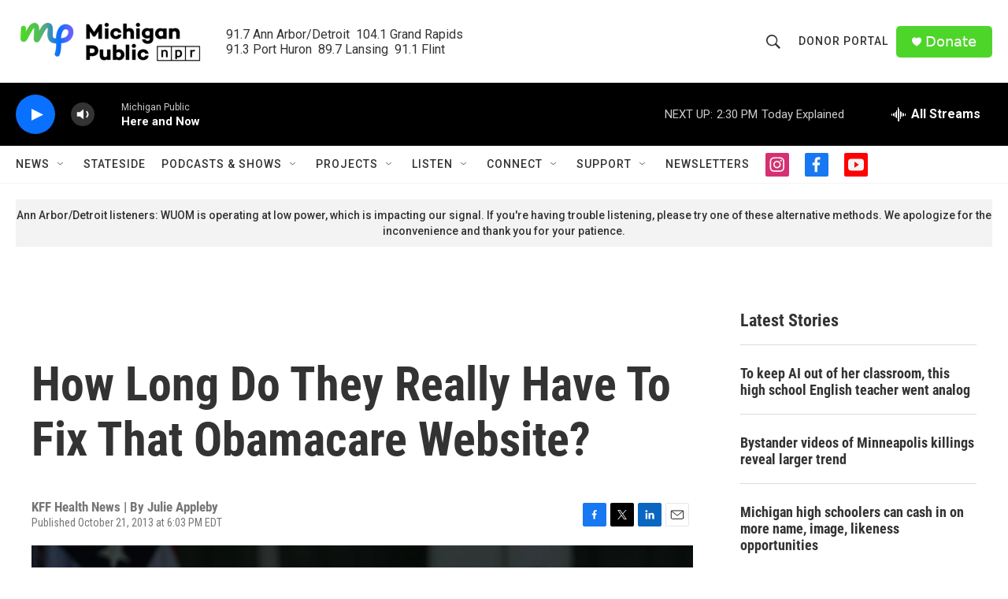

--- FILE ---
content_type: text/html; charset=utf-8
request_url: https://www.google.com/recaptcha/api2/aframe
body_size: 183
content:
<!DOCTYPE HTML><html><head><meta http-equiv="content-type" content="text/html; charset=UTF-8"></head><body><script nonce="B7-1v9B4rbPqks86XaTLXw">/** Anti-fraud and anti-abuse applications only. See google.com/recaptcha */ try{var clients={'sodar':'https://pagead2.googlesyndication.com/pagead/sodar?'};window.addEventListener("message",function(a){try{if(a.source===window.parent){var b=JSON.parse(a.data);var c=clients[b['id']];if(c){var d=document.createElement('img');d.src=c+b['params']+'&rc='+(localStorage.getItem("rc::a")?sessionStorage.getItem("rc::b"):"");window.document.body.appendChild(d);sessionStorage.setItem("rc::e",parseInt(sessionStorage.getItem("rc::e")||0)+1);localStorage.setItem("rc::h",'1769624224449');}}}catch(b){}});window.parent.postMessage("_grecaptcha_ready", "*");}catch(b){}</script></body></html>